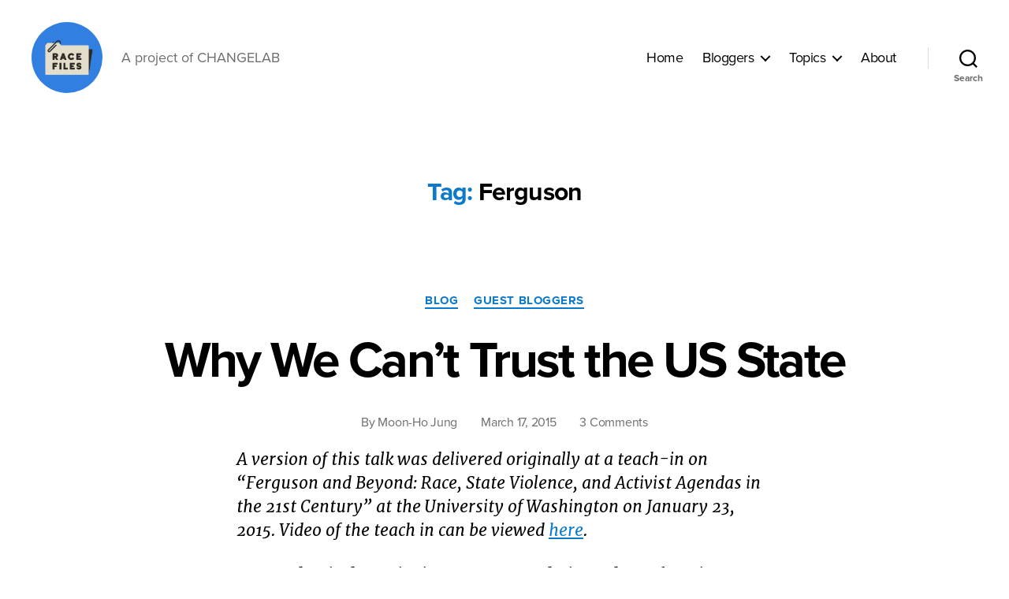

--- FILE ---
content_type: text/css;charset=utf-8
request_url: https://use.typekit.net/ezp0nah.css
body_size: 897
content:
/*
 * The Typekit service used to deliver this font or fonts for use on websites
 * is provided by Adobe and is subject to these Terms of Use
 * http://www.adobe.com/products/eulas/tou_typekit. For font license
 * information, see the list below.
 *
 * chaparral-pro:
 *   - http://typekit.com/eulas/00000000000000003b9aee4e
 *   - http://typekit.com/eulas/00000000000000003b9aee4d
 *   - http://typekit.com/eulas/00000000000000003b9aee52
 *   - http://typekit.com/eulas/00000000000000003b9aee51
 * ff-meta-serif-web-pro:
 *   - http://typekit.com/eulas/00000000000000003b9b06f2
 * merriweather:
 *   - http://typekit.com/eulas/000000000000000000014a3e
 *   - http://typekit.com/eulas/000000000000000000014a3d
 * proxima-nova:
 *   - http://typekit.com/eulas/00000000000000003b9b093b
 *   - http://typekit.com/eulas/00000000000000003b9b093a
 *   - http://typekit.com/eulas/00000000000000003b9b0934
 *   - http://typekit.com/eulas/00000000000000003b9b0935
 *   - http://typekit.com/eulas/00000000000000003b9b0932
 *
 * © 2009-2026 Adobe Systems Incorporated. All Rights Reserved.
 */
/*{"last_published":"2018-08-29 01:56:05 UTC"}*/

@import url("https://p.typekit.net/p.css?s=1&k=ezp0nah&ht=tk&f=139.140.175.176.5474.5310.6905.6906.6907.6908.15760.22737&a=236790&app=typekit&e=css");

@font-face {
font-family:"proxima-nova";
src:url("https://use.typekit.net/af/71f83c/00000000000000003b9b093b/27/l?subset_id=2&fvd=n7&v=3") format("woff2"),url("https://use.typekit.net/af/71f83c/00000000000000003b9b093b/27/d?subset_id=2&fvd=n7&v=3") format("woff"),url("https://use.typekit.net/af/71f83c/00000000000000003b9b093b/27/a?subset_id=2&fvd=n7&v=3") format("opentype");
font-display:auto;font-style:normal;font-weight:700;font-stretch:normal;
}

@font-face {
font-family:"proxima-nova";
src:url("https://use.typekit.net/af/86b539/00000000000000003b9b093a/27/l?subset_id=2&fvd=i7&v=3") format("woff2"),url("https://use.typekit.net/af/86b539/00000000000000003b9b093a/27/d?subset_id=2&fvd=i7&v=3") format("woff"),url("https://use.typekit.net/af/86b539/00000000000000003b9b093a/27/a?subset_id=2&fvd=i7&v=3") format("opentype");
font-display:auto;font-style:italic;font-weight:700;font-stretch:normal;
}

@font-face {
font-family:"proxima-nova";
src:url("https://use.typekit.net/af/4838bd/00000000000000003b9b0934/27/l?subset_id=2&fvd=n4&v=3") format("woff2"),url("https://use.typekit.net/af/4838bd/00000000000000003b9b0934/27/d?subset_id=2&fvd=n4&v=3") format("woff"),url("https://use.typekit.net/af/4838bd/00000000000000003b9b0934/27/a?subset_id=2&fvd=n4&v=3") format("opentype");
font-display:auto;font-style:normal;font-weight:400;font-stretch:normal;
}

@font-face {
font-family:"proxima-nova";
src:url("https://use.typekit.net/af/6aec08/00000000000000003b9b0935/27/l?subset_id=2&fvd=i4&v=3") format("woff2"),url("https://use.typekit.net/af/6aec08/00000000000000003b9b0935/27/d?subset_id=2&fvd=i4&v=3") format("woff"),url("https://use.typekit.net/af/6aec08/00000000000000003b9b0935/27/a?subset_id=2&fvd=i4&v=3") format("opentype");
font-display:auto;font-style:italic;font-weight:400;font-stretch:normal;
}

@font-face {
font-family:"proxima-nova";
src:url("https://use.typekit.net/af/437c3d/00000000000000003b9b0932/27/l?subset_id=2&fvd=n3&v=3") format("woff2"),url("https://use.typekit.net/af/437c3d/00000000000000003b9b0932/27/d?subset_id=2&fvd=n3&v=3") format("woff"),url("https://use.typekit.net/af/437c3d/00000000000000003b9b0932/27/a?subset_id=2&fvd=n3&v=3") format("opentype");
font-display:auto;font-style:normal;font-weight:300;font-stretch:normal;
}

@font-face {
font-family:"ff-meta-serif-web-pro";
src:url("https://use.typekit.net/af/8e6183/00000000000000003b9b06f2/27/l?subset_id=2&fvd=n5&v=3") format("woff2"),url("https://use.typekit.net/af/8e6183/00000000000000003b9b06f2/27/d?subset_id=2&fvd=n5&v=3") format("woff"),url("https://use.typekit.net/af/8e6183/00000000000000003b9b06f2/27/a?subset_id=2&fvd=n5&v=3") format("opentype");
font-display:auto;font-style:normal;font-weight:500;font-stretch:normal;
}

@font-face {
font-family:"chaparral-pro";
src:url("https://use.typekit.net/af/9da37c/00000000000000003b9aee4e/27/l?subset_id=2&fvd=n4&v=3") format("woff2"),url("https://use.typekit.net/af/9da37c/00000000000000003b9aee4e/27/d?subset_id=2&fvd=n4&v=3") format("woff"),url("https://use.typekit.net/af/9da37c/00000000000000003b9aee4e/27/a?subset_id=2&fvd=n4&v=3") format("opentype");
font-display:auto;font-style:normal;font-weight:400;font-stretch:normal;
}

@font-face {
font-family:"chaparral-pro";
src:url("https://use.typekit.net/af/6d0ba6/00000000000000003b9aee4d/27/l?subset_id=2&fvd=i4&v=3") format("woff2"),url("https://use.typekit.net/af/6d0ba6/00000000000000003b9aee4d/27/d?subset_id=2&fvd=i4&v=3") format("woff"),url("https://use.typekit.net/af/6d0ba6/00000000000000003b9aee4d/27/a?subset_id=2&fvd=i4&v=3") format("opentype");
font-display:auto;font-style:italic;font-weight:400;font-stretch:normal;
}

@font-face {
font-family:"chaparral-pro";
src:url("https://use.typekit.net/af/20a4c3/00000000000000003b9aee52/27/l?subset_id=2&fvd=n7&v=3") format("woff2"),url("https://use.typekit.net/af/20a4c3/00000000000000003b9aee52/27/d?subset_id=2&fvd=n7&v=3") format("woff"),url("https://use.typekit.net/af/20a4c3/00000000000000003b9aee52/27/a?subset_id=2&fvd=n7&v=3") format("opentype");
font-display:auto;font-style:normal;font-weight:700;font-stretch:normal;
}

@font-face {
font-family:"chaparral-pro";
src:url("https://use.typekit.net/af/4bba43/00000000000000003b9aee51/27/l?subset_id=2&fvd=i7&v=3") format("woff2"),url("https://use.typekit.net/af/4bba43/00000000000000003b9aee51/27/d?subset_id=2&fvd=i7&v=3") format("woff"),url("https://use.typekit.net/af/4bba43/00000000000000003b9aee51/27/a?subset_id=2&fvd=i7&v=3") format("opentype");
font-display:auto;font-style:italic;font-weight:700;font-stretch:normal;
}

@font-face {
font-family:"merriweather";
src:url("https://use.typekit.net/af/5e5e35/000000000000000000014a3e/27/l?primer=7cdcb44be4a7db8877ffa5c0007b8dd865b3bbc383831fe2ea177f62257a9191&fvd=n4&v=3") format("woff2"),url("https://use.typekit.net/af/5e5e35/000000000000000000014a3e/27/d?primer=7cdcb44be4a7db8877ffa5c0007b8dd865b3bbc383831fe2ea177f62257a9191&fvd=n4&v=3") format("woff"),url("https://use.typekit.net/af/5e5e35/000000000000000000014a3e/27/a?primer=7cdcb44be4a7db8877ffa5c0007b8dd865b3bbc383831fe2ea177f62257a9191&fvd=n4&v=3") format("opentype");
font-display:auto;font-style:normal;font-weight:400;font-stretch:normal;
}

@font-face {
font-family:"merriweather";
src:url("https://use.typekit.net/af/59af34/000000000000000000014a3d/27/l?primer=7cdcb44be4a7db8877ffa5c0007b8dd865b3bbc383831fe2ea177f62257a9191&fvd=i4&v=3") format("woff2"),url("https://use.typekit.net/af/59af34/000000000000000000014a3d/27/d?primer=7cdcb44be4a7db8877ffa5c0007b8dd865b3bbc383831fe2ea177f62257a9191&fvd=i4&v=3") format("woff"),url("https://use.typekit.net/af/59af34/000000000000000000014a3d/27/a?primer=7cdcb44be4a7db8877ffa5c0007b8dd865b3bbc383831fe2ea177f62257a9191&fvd=i4&v=3") format("opentype");
font-display:auto;font-style:italic;font-weight:400;font-stretch:normal;
}

.tk-proxima-nova { font-family: "proxima-nova",sans-serif; }
.tk-ff-meta-serif-web-pro { font-family: "ff-meta-serif-web-pro",serif; }
.tk-chaparral-pro { font-family: "chaparral-pro",sans-serif; }
.tk-merriweather { font-family: "merriweather",serif; }
